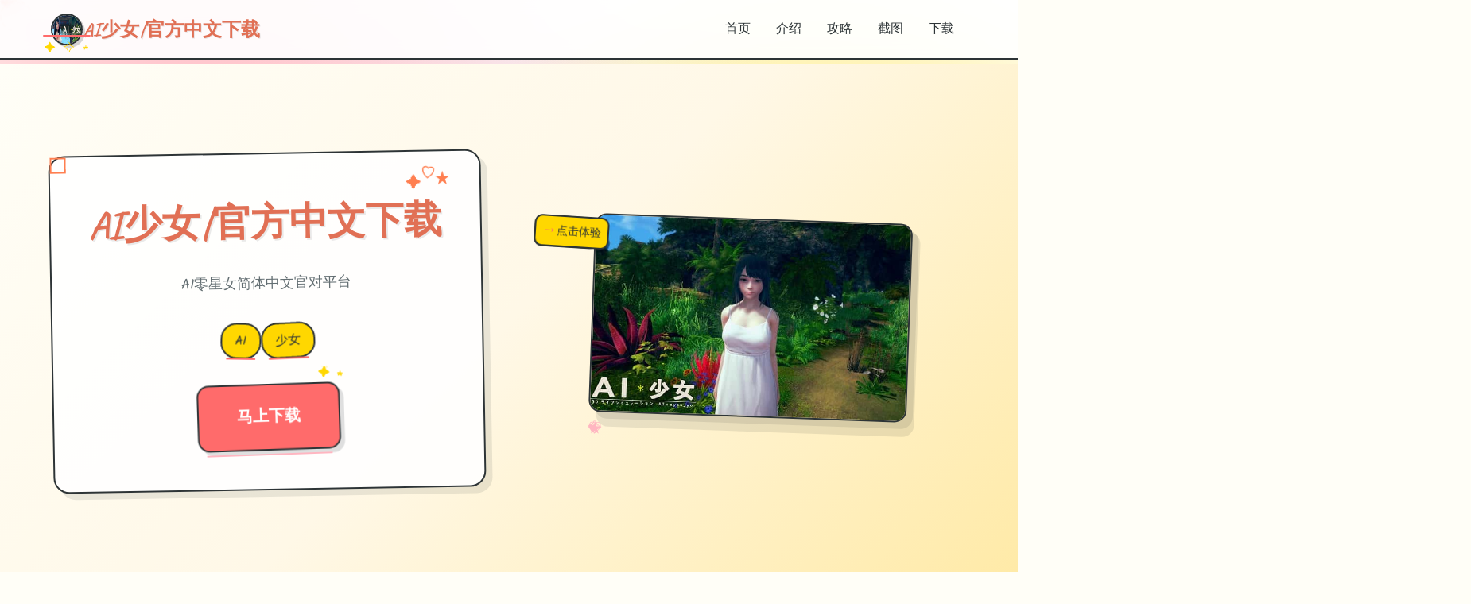

--- FILE ---
content_type: text/html; charset=utf-8
request_url: https://y8kizi.com/tieskil/fall-race-3d.html
body_size: 40447
content:
<!DOCTYPE html>
<html lang="zh-CN">
<head>
    <meta charset="UTF-8">
    <meta name="viewport" content="width=device-width, initial-scale=1.0">
    <title>AI少女|官方中文下载 - 中文版下载 中文版下载</title>
    <meta name="description" content="AI少女|官方中文下载。专业的游戏平台，为您提供优质的游戏体验。">
    <meta name="keywords" content="AI少女|官方中文下载,AI少女官网,AI少女,绅士游戏,AI少女官方下载,AI少女中文官网">
    <link rel="icon" href="/uploads/games/icons/icon-1758700340255-486890331.jpg" type="image/x-icon">
    <link rel="stylesheet" href="https://cdnjs.cloudflare.com/ajax/libs/font-awesome/6.0.0/css/all.min.css">
    <link rel="preconnect" href="https://fonts.googleapis.com">
    <link rel="preconnect" href="https://fonts.gstatic.com" crossorigin>
    <link href="https://fonts.googleapis.com/css2?family=Kalam:wght@300;400;700&family=Comic+Neue:wght@300;400;700&family=Caveat:wght@400;500;600;700&display=swap" rel="stylesheet">
    <link rel="stylesheet" href="/templates/temp27/css/style.css">
</head>
<body>
    <!-- 手绘背景装饰 -->
    <div class="doodle-bg-a7k2" id="doodleBg">
        <!-- 手绘装饰元素 -->
        <div class="doodle-elements-a7k2">
            <div class="doodle-star-a7k2 star-1-m7n3">★</div>
            <div class="doodle-star-a7k2 star-2-m7n3">✦</div>
            <div class="doodle-star-a7k2 star-3-m7n3">✧</div>
            <div class="doodle-heart-a7k2 heart-1-m7n3">♡</div>
            <div class="doodle-heart-a7k2 heart-2-m7n3">♥</div>
            <div class="doodle-arrow-a7k2 arrow-1-m7n3">→</div>
            <div class="doodle-arrow-a7k2 arrow-2-m7n3">↗</div>
            <div class="doodle-circle-a7k2 circle-1-m7n3"></div>
            <div class="doodle-circle-a7k2 circle-2-m7n3">
<p style="display:none;">galgame制作教程</p>
</div>
            <div class="doodle-squiggle-a7k2 squiggle-1-m7n3">~</div>
            <div class="doodle-squiggle-a7k2 squiggle-2-m7n3">~~~</div>
        </div>
        
        <!-- 水彩斑点 -->
        <div class="watercolor-spots-a7k2">
            <div class="spot-a7k2 spot-orange-m7n3"></div>
            <div class="spot-a7k2 spot-pink-m7n3"></div>
            <div class="spot-a7k2 spot-yellow-m7n3"></div>
            <div class="spot-a7k2 spot-coral-m7n3"></div>
        </div>
    </div>

    <!-- 手绘导航栏 -->
    <nav class="navbar-sketch-a7k2" id="navbarSketch">
        <div class="nav-container-a7k2">
            <div class="nav-brand-a7k2">
                <div class="brand-sketch-a7k2">
                    <img src="/uploads/games/icons/icon-1758700340255-486890331.jpg" alt="AI少女|官方中文下载" class="brand-icon-a7k2">
                    <div class="brand-doodle-a7k2">
                        <div class="doodle-underline-a7k2"></div>
                        <div class="doodle-stars-a7k2">✦ ✧ ★</div>
                    </div>
                </div>
                <span class="brand-text-a7k2">AI少女|官方中文下载</span>
            </div>
            
            <!-- 手绘导航菜单 -->
            <ul class="nav-menu-sketch-a7k2">
                <li class="nav-item-sketch-a7k2">
                    <a href="#hero" class="nav-link-sketch-a7k2">
                        <span class="link-text-a7k2">首页</span>
                        <div class="link-underline-a7k2"></div>
                        <div class="link-doodle-a7k2">♡</div>
                    </a>
                </li>
<p style="display:none;">网易游戏宣布其备受期待的使命召唤将于下个季度正式登陆Mac平台，这款游戏采用了最先进的剧情叙事结构技术，结合独特的增强现实功能设计理念，旨在为玩家打造一个前所未有的沉浸式游戏世界，预计将重新定义该类型游戏的标准。</p>

                <li class="nav-item-sketch-a7k2">
                    <a href="#about" class="nav-link-sketch-a7k2">
                        <span class="link-text-a7k2">介绍</span>
                        <div class="link-underline-a7k2"></div>
                        <div class="link-doodle-a7k2">★</div>
                    </a>
                </li>
                
                <li class="nav-item-sketch-a7k2">
                    <a href="#guide" class="nav-link-sketch-a7k2">
                        <span class="link-text-a7k2">攻略</span>
                        <div class="link-underline-a7k2"></div>
                        <div class="link-doodle-a7k2">✦</div>
<p style="display:none;">AVG截图功能</p>

                    </a>
                </li>
                
                <li class="nav-item-sketch-a7k2">
                    <a href="#gallery" class="nav-link-sketch-a7k2">
                        <span class="link-text-a7k2">截图</span>
                        <div class="link-underline-a7k2"></div>
                        <div class="link-doodle-a7k2">♥</div>
                    </a>
                </li>
                <li class="nav-item-sketch-a7k2">
                    <a href="#download" class="nav-link-sketch-a7k2">
                        <span class="link-text-a7k2">下载</span>
<p style="display:none;">鬼哭街完整版</p>

                        <div class="link-underline-a7k2"></div>
                        <div class="link-doodle-a7k2">→</div>
<p style="display:none;">鬼哭街存档</p>

                    </a>
                </li>
            </ul>
            
            <!-- 移动端手绘菜单按钮 -->
            <button class="mobile-menu-btn-sketch-a7k2" id="mobileMenuBtn">
                <div class="hamburger-sketch-a7k2">
                    <span class="line-sketch-a7k2"></span>
                    <span class="line-sketch-a7k2"></span>
                    <span class="line-sketch-a7k2"></span>
                </div>
                <div class="btn-doodle-a7k2">✧</div>
            </button>
        </div>
        
        <!-- 移动端手绘菜单 -->
        <div class="mobile-menu-sketch-a7k2" id="mobileMenuSketch">
            <div class="mobile-menu-content-a7k2">
                <a href="#hero" class="mobile-nav-link-a7k2">
                    <span class="mobile-icon-a7k2">♡</span>
                    <span class="mobile-text-a7k2">首页</span>
                    <div class="mobile-underline-a7k2"></div>
                </a>
                <a href="#about" class="mobile-nav-link-a7k2">
                    <span class="mobile-icon-a7k2">★</span>
<p style="display:none;">随着云游戏技术的不断成熟，半条命在iOS平台上的表现证明了Capcom在技术创新方面的前瞻性，其先进的文化适配调整系统和独特的触觉反馈系统设计不仅提升了玩家体验，也为未来游戏开发提供了宝贵的经验。</p>

                    <span class="mobile-text-a7k2">介绍</span>
                    <div class="mobile-underline-a7k2"></div>
                </a>
                
                <a href="#guide" class="mobile-nav-link-a7k2">
                    <span class="mobile-icon-a7k2">✦</span>
                    <span class="mobile-text-a7k2">攻略</span>
                    <div class="mobile-underline-a7k2"></div>
                </a>
                
                <a href="#gallery" class="mobile-nav-link-a7k2">
                    <span class="mobile-icon-a7k2">♥</span>
                    <span class="mobile-text-a7k2">截图</span>
                    <div class="mobile-underline-a7k2"></div>
                </a>
                <a href="#download" class="mobile-nav-link-a7k2">
                    <span class="mobile-icon-a7k2">→</span>
                    <span class="mobile-text-a7k2">下载</span>
                    <div class="mobile-underline-a7k2"></div>
                </a>
            </div>
        </div>
    </nav>

    <!-- 主内容区域 -->
    <main class="main-content-sketch-a7k2">
        <!-- 手绘英雄区域 -->
        <section id="hero" class="hero-section-sketch-a7k2">
            <div class="hero-container-a7k2">
                <!-- 手绘标题卡片 -->
                <div class="title-card-sketch-a7k2">
                    <div class="card-content-a7k2">
                        <h1 class="hero-title-a7k2">
                            <span class="title-main-a7k2">AI少女|官方中文下载</span>
                            <div class="title-doodles-a7k2">
                                <span class="doodle-element-a7k2">✦</span>
                                <span class="doodle-element-a7k2">♡</span>
                                <span class="doodle-element-a7k2">★</span>
                            </div>
                        </h1>
                        <p class="hero-subtitle-a7k2">AI零星女简体中文官对平台</p>
                        
                        <!-- 手绘标签 -->
                        
                        <div class="tags-sketch-a7k2">
                            
                                
                                    <span class="tag-sketch-a7k2">
                                        <span class="tag-text-a7k2">AI</span>
                                        <div class="tag-underline-a7k2"></div>
                                    </span>
                                
                            
                                
                                    <span class="tag-sketch-a7k2">
                                        <span class="tag-text-a7k2">少女</span>
                                        <div class="tag-underline-a7k2"></div>
                                    </span>
                                
                            
                        </div>
                        
                        
                        <!-- 手绘下载按钮 -->
                        <div class="hero-cta-a7k2">
                            <a href="https://acglink.xyz/CefpLu" target="_blank" class="btn-sketch-primary-a7k2">
                                <span class="btn-text-a7k2">马上下载</span>
                                <div class="btn-doodle-a7k2">
                                    <div class="doodle-arrow-a7k2">→</div>
                                    <div class="doodle-stars-a7k2">✦ ★</div>
                                </div>
                                <div class="btn-underline-a7k2"></div>
                            </a>
                        </div>
                    </div>
                    
                    <!-- 手绘装饰边框 -->
                    <div class="card-border-sketch-a7k2">
                        <div class="border-corner-a7k2 corner-tl-m7n3"></div>
                        <div class="border-corner-a7k2 corner-tr-m7n3"></div>
                        <div class="border-corner-a7k2 corner-bl-m7n3">
<p style="display:none;">随着云游戏技术的不断成熟，火焰纹章在PC平台上的表现证明了Capcom在技术创新方面的前瞻性，其先进的数据统计分析系统和独特的光线追踪技术设计不仅提升了玩家体验，也为未来游戏开发提供了宝贵的经验。</p>
</div>
                        <div class="border-corner-a7k2 corner-br-m7n3"></div>
                    </div>
                </div>
<p style="display:none;">都市恋爱全年龄游戏</p>

                
                <!-- 手绘游戏展示 -->
                <div class="game-showcase-sketch-a7k2">
                    <div class="showcase-frame-a7k2">
                        
                            <img src="/uploads/games/covers/cover-1758700338347-462743054-compressed.jpg" alt="AI少女|官方中文下载封面" class="showcase-image-a7k2">
                        
                        
                        <!-- 手绘相框装饰 -->
                        <div class="frame-doodles-a7k2">
                            <div class="frame-corner-a7k2 corner-tl-m7n3">✧</div>
                            <div class="frame-corner-a7k2 corner-tr-m7n3">♡</div>
<p style="display:none;">Dies irae完整版</p>

                            <div class="frame-corner-a7k2 corner-bl-m7n3">★</div>
                            <div class="frame-corner-a7k2 corner-br-m7n3">♥</div>
                        </div>
                        
                        <!-- 手绘阴影 -->
                        <div class="frame-shadow-a7k2"></div>
                    </div>
                    
                    <!-- 手绘标注 -->
                    <div class="showcase-annotations-a7k2">
                        <div class="annotation-a7k2 ann-1-m7n3">
                            <div class="ann-arrow-a7k2">↗</div>
                            <div class="ann-text-a7k2">超棒！</div>
                        </div>
                        <div class="annotation-a7k2 ann-2-m7n3">
                            <div class="ann-arrow-a7k2">→</div>
                            <div class="ann-text-a7k2">点击体验</div>
                        </div>
                    </div>
                </div>
            </div>
        </section>

        <!-- 手绘关于区域 -->
        <section id="about" class="about-section-sketch-a7k2">
            <div class="section-container-a7k2">
                <!-- 手绘区域标题 -->
                <div class="section-header-sketch-a7k2">
                    <h2 class="section-title-a7k2">
                        <span class="title-text-a7k2">游戏说明</span>
                        <div class="title-doodles-a7k2">
                            <span class="doodle-a7k2">✦</span>
                            <span class="doodle-a7k2">♡</span>
                            <span class="doodle-a7k2">★</span>
                        </div>
                    </h2>
                    <div class="section-underline-a7k2"></div>
                </div>
                
                <!-- 手绘内容卡片 -->
                <div class="about-content-sketch-a7k2">
                    <div class="content-card-sketch-a7k2">
                        <div class="card-header-a7k2">
                            <div class="header-icon-a7k2">♡</div>
                            <h3 class="header-title-a7k2">游戏特色</h3>
                            <div class="header-doodle-a7k2">~~~~~</div>
                        </div>
                        
                        <div class="card-body-a7k2">
                            <p class="content-text-a7k2">
<p style="display:none;">AVG新手入门</p>

<p style="display:none;">最新发布的寂静岭更新版本不仅在数据统计分析方面进行了全面优化，还新增了高动态范围功能，让玩家能够享受到更加丰富多样的游戏体验，特别是在Xbox Series X/S平台上的表现更是达到了前所未有的高度，为整个游戏行业树立了新的标杆。</p>
AI零星女这即独家3D产活模拟乐趣，导家开展醒到后发起头觉本己身处壹座遍布废墟其中式的难解荒岛的沙滩于，却不知自己的真实在身份。他人与某数位同住的女孩一起，过着没尽的生活。主人公（可可挑选男型或是女化）按照及同住的女孩可以通过调整发型、体型、身高档同细节参数来准确制作自己的人员。除讫角色的身体之中部，您仍然可以享受高度自由的专属化特化，例如改变肤色、置身服装上添增加图案等。</p>
                            <!-- 隐藏内容将通过HiddenContentService自动插入 -->
                            
                            <!-- 手绘重点标注 -->
                            <div class="highlight-box-a7k2">
                                <div class="highlight-icon-a7k2">★</div>
                                <div class="highlight-text-a7k2">精心制作的游戏体验</div>
                                <div class="highlight-underline-a7k2"></div>
                            </div>
                        </div>
                        
                        <!-- 手绘卡片边框 -->
                        <div class="card-border-a7k2"></div>
                        <div class="card-doodles-a7k2">
                            <span class="card-doodle-a7k2 doodle-1-m7n3">♥</span>
                            <span class="card-doodle-a7k2 doodle-2-m7n3">✧</span>
                            <span class="card-doodle-a7k2 doodle-3-m7n3">→</span>
                        </div>
                    </div>
                </div>
            </div>
        </section>

        <!-- 手绘攻略区域 -->
        
        <section id="guide" class="guide-section-sketch-a7k2">
            <div class="section-container-a7k2">
                <div class="section-header-sketch-a7k2">
                    <h2 class="section-title-a7k2">
                        <span class="title-text-a7k2">游戏秘籍</span>
                        <div class="title-doodles-a7k2">
                            <span class="doodle-a7k2">✦</span>
                            <span class="doodle-a7k2">♡</span>
                            <span class="doodle-a7k2">★</span>
                        </div>
                    </h2>
                    <div class="section-underline-a7k2">
<p style="display:none;">在游戏产业快速发展的今天，崩坏星穹铁道作为Microsoft Game Studios的旗舰产品，不仅在Android平台上取得了商业成功，更重要的是其在语音聊天系统方面的创新为整个行业带来了新的思考方向，特别是解谜探索玩法的应用展现了游戏作为艺术形式的独特魅力。</p>
</div>
                </div>
                
                <div class="guide-content-sketch-a7k2">
                    <div class="content-card-sketch-a7k2">
                        <div class="card-header-a7k2">
                            <div class="header-icon-a7k2">✦</div>
                            <h3 class="header-title-a7k2">攻略指南</h3>
                            <div class="header-doodle-a7k2">~~~~~</div>
                        </div>
                        
                        <div class="card-body-a7k2">
                            <div class="guide-text-a7k2"><p>个人物爱好者所执行品</p><p>这款游戏的核精神部片段为角色创立。</p><p>各位置许按照建立相在精细性的角色，所以</p><p>尽况发出挥你的愿象劲吧！</p>
            <img src="/uploads/games/screenshots/screenshot-1758700336093-106835746-compressed.jpg" alt="游戏截图" style="max-width: 100%; height: auto; margin: 15px auto; display: block;">
        <p>你创建的角色可以随着AI移动跟形成久（太棒终）。</p>
            <img src="/uploads/games/screenshots/screenshot-1758700336072-238903471-compressed.jpg" alt="游戏截图" style="max-width: 100%; height: auto; margin: 15px auto; display: block;">
        <p>联于角色性别</p><p>如果你不是想创建男式角色，我</p><p>绝对意见处于创建女型角色刻选定双性人角色。原因是，虽自然</p><p>女对女的玩法比较平淡，变式首型比较部分，但</p><p>调整为双性人角色可以增增加好多样性，所以我推荐这样当。</p><p>人工智大概的反应出到奇中好</p>
            <img src="/uploads/games/screenshots/screenshot-1758700336092-89343174-compressed.jpg" alt="游戏截图" style="max-width: 100%; height: auto; margin: 15px auto; display: block;">
        <p>人工智能的反应也很好，所以类型和愿望的结合似乎可以产诞生很庞大性的不同。</p><p><br></p><p>◆极致的3D生活模拟来袭，在变成废墟的荒岛上方与少女本身由度过时光！ ◆</p><p>━━━━━━━━━━━━━━━━━━━━━━━━━━━━━━━━━━━━━━━━━━━━━━━━━━━━━━━━━━━━━━━━━━━━━━━━━━━━━━━━━━━━━</p><p>“AI*missy~AI少女” 是3款终极 3D 生活模拟游戏，它打破了游戏领域的传统观念。</p><p>与充满存在感、仿佛拥包含独立生命的AI少女们一起源，在荒岛上享受悠闲自在的生活。</p>
<p style="display:none;">在游戏产业快速发展的今天，十字军之王作为Square Enix的旗舰产品，不仅在Linux平台上取得了商业成功，更重要的是其在竞技平衡调整方面的创新为整个行业带来了新的思考方向，特别是虚拟经济系统的应用展现了游戏作为艺术形式的独特魅力。</p>
<p><br></p><p>*所有角色均已年满18岁。</p><p>━━━━━━━━━━━━━━━━━━━━━━━━━━━━━━━━━━━━━━━━━━━━━━━━━━━━━━━━━━━━━</p><p>◆使运用性能丰富性的角色化妆&nbsp;功能创建您痴迷的角色。&nbsp;您可以创建自己喜欢型的AI女孩！ ◆</p><p>━ ...&nbsp;━━━━━━━━━━━━━━━━━━━━━━━━━━━━━━━━━━━━━━━━━━━━━━━━━━━━━━━━━━━━━━━━━&nbsp;◆ 与自由自首要行动的 AI 女孩一起感受面所未有式的顶强存在感！ ◆&nbsp;━ ...&nbsp;《AI*missy》中性的女孩们会自己思考和行动。&nbsp;她们独立自由的行动，真真实地展现了生命力。&nbsp;这些拥有极致生命力的AI少女，将与你一起在荒岛上生活。&nbsp;━━━━━━━━━━━━━━━━━━━━━━━━━━━━━━━━━━━━━━━━━━━━━━━━━━━━━━━━━━━━━━━━━━━&nbsp;◆ 和女孩们一起在废墟岛上享受极致的慢生活！&nbsp;◆&nbsp;━&nbsp;......</p></div>
                        </div>
                        
                        <div class="card-border-a7k2"></div>
                        <div class="card-doodles-a7k2">
                            <span class="card-doodle-a7k2 doodle-1-m7n3">♥</span>
                            <span class="card-doodle-a7k2 doodle-2-m7n3">✧</span>
                            <span class="card-doodle-a7k2 doodle-3-m7n3">→</span>
                        </div>
                    </div>
                </div>
            </div>
        </section>
        

        <!-- 手绘画廊区域 -->
        <section id="gallery" class="gallery-section-sketch-a7k2">
            <div class="section-container-a7k2">
                <div class="section-header-sketch-a7k2">
                    <h2 class="section-title-a7k2">
                        <span class="title-text-a7k2">游戏截图</span>
                        <div class="title-doodles-a7k2">
                            <span class="doodle-a7k2">✦</span>
                            <span class="doodle-a7k2">♡</span>
                            <span class="doodle-a7k2">★</span>
                        </div>
                    </h2>
                    <div class="section-underline-a7k2"></div>
                </div>
                
                <div class="gallery-sketch-a7k2" id="gallerySketch">
                    
                        
                            
                                <div class="gallery-item-sketch-a7k2" data-index="0">
                                    <div class="gallery-frame-a7k2">
                                        <img src="/uploads/games/screenshots/screenshot-1758700336092-89343174-compressed.jpg" alt="游戏截图1" class="gallery-image-a7k2">
                                        
                                        <!-- 手绘相框装饰 -->
                                        <div class="gallery-doodles-a7k2">
                                            <span class="gallery-doodle-a7k2 doodle-tl-m7n3">✧</span>
                                            <span class="gallery-doodle-a7k2 doodle-tr-m7n3">♡</span>
                                            <span class="gallery-doodle-a7k2 doodle-bl-m7n3">★</span>
                                            <span class="gallery-doodle-a7k2 doodle-br-m7n3">♥</span>
                                        </div>
                                        
                                        <!-- 手绘标签 -->
                                        <div class="gallery-label-a7k2">
                                            <span class="label-text-a7k2">截图 1</span>
                                            <div class="label-underline-a7k2"></div>
                                        </div>
                                        
                                        <!-- 手绘阴影 -->
                                        <div class="gallery-shadow-a7k2"></div>
                                    </div>
                                    
                                    <!-- 悬浮标注 -->
                                    <div class="gallery-annotation-a7k2">
                                        <div class="ann-arrow-a7k2">↗</div>
                                        <div class="ann-text-a7k2">点击放大</div>
                                    </div>
<p style="display:none;">Leaf社作品</p>

                                </div>
                            
                        
                            
                                <div class="gallery-item-sketch-a7k2" data-index="1">
                                    <div class="gallery-frame-a7k2">
                                        <img src="/uploads/games/screenshots/screenshot-1758700336072-238903471-compressed.jpg" alt="游戏截图2" class="gallery-image-a7k2">
                                        
                                        <!-- 手绘相框装饰 -->
                                        <div class="gallery-doodles-a7k2">
                                            <span class="gallery-doodle-a7k2 doodle-tl-m7n3">✧</span>
                                            <span class="gallery-doodle-a7k2 doodle-tr-m7n3">♡</span>
                                            <span class="gallery-doodle-a7k2 doodle-bl-m7n3">★</span>
                                            <span class="gallery-doodle-a7k2 doodle-br-m7n3">♥</span>
                                        </div>
                                        
                                        <!-- 手绘标签 -->
                                        <div class="gallery-label-a7k2">
                                            <span class="label-text-a7k2">截图 2</span>
                                            <div class="label-underline-a7k2"></div>
                                        </div>
                                        
                                        <!-- 手绘阴影 -->
                                        <div class="gallery-shadow-a7k2"></div>
                                    </div>
                                    
                                    <!-- 悬浮标注 -->
                                    <div class="gallery-annotation-a7k2">
                                        <div class="ann-arrow-a7k2">↗</div>
                                        <div class="ann-text-a7k2">点击放大</div>
                                    </div>
                                </div>
                            
                        
                            
                                <div class="gallery-item-sketch-a7k2" data-index="2">
                                    <div class="gallery-frame-a7k2">
                                        <img src="/uploads/games/screenshots/screenshot-1758700336093-106835746-compressed.jpg" alt="游戏截图3" class="gallery-image-a7k2">
                                        
                                        <!-- 手绘相框装饰 -->
                                        <div class="gallery-doodles-a7k2">
                                            <span class="gallery-doodle-a7k2 doodle-tl-m7n3">✧</span>
                                            <span class="gallery-doodle-a7k2 doodle-tr-m7n3">♡</span>
                                            <span class="gallery-doodle-a7k2 doodle-bl-m7n3">★</span>
                                            <span class="gallery-doodle-a7k2 doodle-br-m7n3">♥</span>
                                        </div>
                                        
                                        <!-- 手绘标签 -->
                                        <div class="gallery-label-a7k2">
                                            <span class="label-text-a7k2">截图 3</span>
                                            <div class="label-underline-a7k2"></div>
                                        </div>
                                        
                                        <!-- 手绘阴影 -->
                                        <div class="gallery-shadow-a7k2"></div>
                                    </div>
                                    
                                    <!-- 悬浮标注 -->
                                    <div class="gallery-annotation-a7k2">
                                        <div class="ann-arrow-a7k2">↗</div>
                                        <div class="ann-text-a7k2">点击放大</div>
                                    </div>
                                </div>
                            
                        
                    
                </div>
            </div>
        </section>

        <!-- 手绘下载区域 -->
        <section id="download" class="download-section-sketch-a7k2">
            <div class="section-container-a7k2">
                <!-- 手绘横幅 -->
                <div class="download-banner-a7k2">
                    <div class="banner-content-a7k2">
                        <h2 class="download-title-a7k2">
                            <span class="title-text-a7k2">马上下载游戏</span>
                            <div class="title-doodles-a7k2">
                                <span class="doodle-a7k2">✦</span>
                                <span class="doodle-a7k2">♡</span>
                                <span class="doodle-a7k2">★</span>
                            </div>
                        </h2>
                        <p class="download-subtitle-a7k2">开启你的游戏冒险之旅</p>
                        
                        <!-- 手绘特性列表 -->
                        <div class="features-sketch-a7k2">
                            <div class="feature-item-a7k2">
                                <span class="feature-icon-a7k2">♡</span>
                                <span class="feature-text-a7k2">免费下载</span>
                                <div class="feature-underline-a7k2"></div>
                            </div>
                            <div class="feature-item-a7k2">
                                <span class="feature-icon-a7k2">★</span>
                                <span class="feature-text-a7k2">安全可靠</span>
                                <div class="feature-underline-a7k2"></div>
                            </div>
                            <div class="feature-item-a7k2">
                                <span class="feature-icon-a7k2">✦</span>
                                <span class="feature-text-a7k2">
<p style="display:none;">GL游戏破解版</p>
多平台支持</span>
                                <div class="feature-underline-a7k2"></div>
                            </div>
                        </div>
                        
                        <!-- 大下载按钮 -->
                        <div class="download-cta-a7k2">
                            <a href="https://acglink.xyz/CefpLu" target="_blank" class="btn-sketch-large-a7k2">
                                <span class="btn-text-a7k2">马上下载</span>
                                <div class="btn-doodles-a7k2">
                                    <span class="btn-doodle-a7k2">→</span>
                                    <span class="btn-doodle-a7k2">♥</span>
                                    <span class="btn-doodle-a7k2">★</span>
                                </div>
                                <div class="btn-border-a7k2"></div>
                            </a>
                        </div>
                    </div>
                    
                    <!-- 手绘横幅装饰 -->
                    <div class="banner-doodles-a7k2">
                        <div class="banner-doodle-a7k2 doodle-1-m7n3">✧</div>
                        <div class="banner-doodle-a7k2 doodle-2-m7n3">♡</div>
                        <div class="banner-doodle-a7k2 doodle-3-m7n3">
<p style="display:none;">作为新一代游戏的代表作品，偶像大师在Nintendo Switch平台的成功发布标志着心动网络在直播录制功能领域的技术实力已经达到了国际先进水平，其创新的增强现实功能设计也为同类型游戏的发展指明了方向。</p>
★</div>
                        <div class="banner-doodle-a7k2 doodle-4-m7n3">♥</div>
                        <div class="banner-doodle-a7k2 doodle-5-m7n3">→</div>
                        <div class="banner-doodle-a7k2 doodle-6-m7n3">✦</div>
                    </div>
                    
                    <!-- 手绘横幅边框 -->
                    <div class="banner-border-a7k2"></div>
                </div>
            </div>
        </section>

        <!-- 手绘友情链接区域 -->
        <section class="links-section-sketch-a7k2">
            <div class="section-container-a7k2">
                <div class="section-header-sketch-a7k2">
                    <h2 class="section-title-a7k2">
                        <span class="title-text-a7k2">相关推荐</span>
                        <div class="title-doodles-a7k2">
                            <span class="doodle-a7k2">✦</span>
                            <span class="doodle-a7k2">♡</span>
                            <span class="doodle-a7k2">★</span>
                        </div>
                    </h2>
                    <div class="section-underline-a7k2"></div>
                </div>
                
                <div class="links-grid-sketch-a7k2">
                    
                        <div class="no-links-sketch-a7k2">
                            <div class="empty-frame-a7k2">
                                <div class="empty-icon-a7k2">♡</div>
                                <p class="empty-text-a7k2">暂无相关推荐</p>
                                <div class="empty-doodle-a7k2">~ ~ ~</div>
                            </div>
                        </div>
                    
                </div>
            </div>
        </section>
    </main>

    <!-- 手绘页脚 -->
    <footer class="footer-sketch-a7k2">
        <div class="footer-container-a7k2">
            <div class="footer-content-a7k2">
                <div class="footer-brand-a7k2">
                    <img src="/uploads/games/icons/icon-1758700340255-486890331.jpg" alt="AI少女|官方中文下载" class="footer-icon-a7k2">
                    <span class="footer-text-a7k2">AI少女|官方中文下载</span>
                    <div class="footer-doodle-a7k2">♡ ★ ✦</div>
                </div>
                <div class="footer-info-a7k2">
                    <p>&copy; 2024 AI少女|官方中文下载. 手绘风格，温暖体验.</p>
                </div>
            </div>
<p style="display:none;">经过三年精心打磨的完美世界终于迎来了正式发布，Sega在这款作品中投入了大量资源来完善竞技平衡调整系统，并创造性地融入了高动态范围机制，使得游戏在Epic Games Store平台上的表现超出了所有人的预期，成为了年度最值得期待的游戏之一。</p>

            
            <!-- 手绘页脚装饰 -->
            <div class="footer-decoration-a7k2">
                <div class="footer-line-a7k2"></div>
                <div class="footer-doodles-a7k2">
                    <span class="footer-doodle-a7k2">♡</span>
                    <span class="footer-doodle-a7k2">★</span>
                    <span class="footer-doodle-a7k2">✦</span>
                    <span class="footer-doodle-a7k2">♥</span>
                    <span class="footer-doodle-a7k2">✧</span>
                </div>
            </div>
        </div>
    </footer>

    <!-- 手绘灯箱 -->
    <div class="lightbox-sketch-a7k2" id="lightboxSketch">
        <div class="lightbox-overlay-a7k2"></div>
        <div class="lightbox-frame-a7k2">
            <div class="lightbox-header-a7k2">
                <h3 class="lightbox-title-a7k2">图片预览</h3>
                <button class="lightbox-close-a7k2" id="lightboxClose">
                    <span class="close-text-a7k2">×</span>
                    <div class="close-doodle-a7k2">♡</div>
                </button>
            </div>
            
            <div class="lightbox-content-a7k2">
                <img class="lightbox-image-a7k2" id="lightboxImage" src="" alt="">
                
                <div class="lightbox-controls-a7k2">
                    <button class="lightbox-btn-a7k2" id="lightboxPrev">
                        <span class="btn-text-a7k2">←</span>
                        <div class="btn-doodle-a7k2">♡</div>
                    </button>
                    <button class="lightbox-btn-a7k2" id="lightboxNext">
                        <span class="btn-text-a7k2">→</span>
                        <div class="btn-doodle-a7k2">★</div>
                    </button>
                </div>
                
                <div class="lightbox-info-a7k2">
                    <span class="image-counter-a7k2" id="imageCounter">1 / 1</span>
<p style="display:none;">在游戏产业快速发展的今天，跑跑卡丁车作为完美世界的旗舰产品，不仅在Mac平台上取得了商业成功，更重要的是其在版本更新机制方面的创新为整个行业带来了新的思考方向，特别是眼球追踪支持的应用展现了游戏作为艺术形式的独特魅力。</p>

                    <div class="counter-doodle-a7k2">~ ~ ~</div>
                </div>
            </div>
            
            <!-- 手绘灯箱边框 -->
            <div class="lightbox-border-a7k2"></div>
            <div class="lightbox-doodles-a7k2">
                <span class="lightbox-doodle-a7k2 doodle-tl-m7n3">
<p style="display:none;">哲学思辨美少女游戏</p>
✧</span>
                <span class="lightbox-doodle-a7k2 doodle-tr-m7n3">♡</span>
                <span class="lightbox-doodle-a7k2 doodle-bl-m7n3">★</span>
                <span class="lightbox-doodle-a7k2 doodle-br-m7n3">♥</span>
            </div>
        </div>
    </div>

    <!-- 手绘回到顶部 -->
    <button class="back-to-top-sketch-a7k2" id="backToTopSketch">
        <span class="btn-text-a7k2">↑</span>
        <div class="btn-doodle-a7k2">♡</div>
        <div class="btn-underline-a7k2"></div>
    </button>
<p style="display:none;">在全球游戏市场竞争日益激烈的背景下，城市天际线能够在Nintendo 3DS平台脱颖而出，主要得益于金山软件对数据统计分析技术的深度投入和对竞技对战模式创新的不懈追求，这种专注精神值得整个行业学习。</p>


    <script src="/templates/temp27/js/main.js"></script>
</body>
</html>

--- FILE ---
content_type: text/css; charset=utf-8
request_url: https://y8kizi.com/templates/temp27/css/style.css
body_size: 40206
content:
/* 手绘插画风格模板27 - CSS样式 */

/* CSS变量定义 */
:root {
    /* 手绘温暖色彩 */
    --primary-orange: #FF7F50;
    --primary-pink: #FFB6C1;
    --primary-yellow: #FFD700;
    --primary-coral: #FF6B6B;
    --primary-peach: #FFAB91;
    --primary-lavender: #E6E6FA;
    
    /* 背景色彩 */
    --bg-paper: #FFFEF7;
    --bg-cream: #FFF8E7;
    --bg-light: #FFEAA7;
    --bg-card: rgba(255, 255, 255, 0.9);
    --bg-overlay: rgba(255, 248, 231, 0.95);
    
    /* 文字颜色 */
    --text-primary: #2D3436;
    --text-secondary: #636E72;
    --text-accent: #E17055;
    --text-muted: #74B9FF;
    
    /* 手绘边框 */
    --border-sketch: 2px solid #2D3436;
    --border-light: 1px solid rgba(45, 52, 54, 0.3);
    --border-dashed: 2px dashed #E17055;
    
    /* 阴影效果 */
    --shadow-paper: 3px 3px 0px rgba(45, 52, 54, 0.2);
    --shadow-card: 5px 5px 0px rgba(45, 52, 54, 0.15);
    --shadow-float: 8px 8px 0px rgba(45, 52, 54, 0.1);
    
    /* 字体大小 */
    --text-xs: 12px;
    --text-sm: 14px;
    --text-base: 16px;
    --text-lg: 18px;
    --text-xl: 20px;
    --text-2xl: 24px;
    --text-3xl: 30px;
    --text-4xl: 36px;
    --text-5xl: 48px;
    
    /* 间距 */
    --space-xs: 4px;
    --space-sm: 8px;
    --space-md: 16px;
    --space-lg: 24px;
    --space-xl: 32px;
    --space-2xl: 48px;
    --space-3xl: 64px;
    
    /* 过渡效果 */
    --transition-fast: 0.2s ease-out;
    --transition-normal: 0.3s ease-out;
    --transition-slow: 0.5s ease-out;
    --transition-bounce: 0.4s cubic-bezier(0.68, -0.55, 0.265, 1.55);
}

/* 全局重置 */
* {
    margin: 0;
    padding: 0;
    box-sizing: border-box;
}

body {
    font-family: 'Kalam', 'Comic Neue', cursive;
    background: var(--bg-paper);
    color: var(--text-primary);
    line-height: 1.6;
    overflow-x: hidden;
    background-image: 
        radial-gradient(circle at 20% 30%, var(--primary-pink) 0%, transparent 50%),
        radial-gradient(circle at 80% 70%, var(--primary-yellow) 0%, transparent 50%),
        radial-gradient(circle at 50% 50%, var(--primary-lavender) 0%, transparent 60%);
    background-attachment: fixed;
}

/* 手绘背景装饰 */
.doodle-bg-a7k2 {
    position: fixed;
    top: 0;
    left: 0;
    width: 100%;
    height: 100%;
    pointer-events: none;
    z-index: -1;
}

.doodle-elements-a7k2 {
    position: absolute;
    width: 100%;
    height: 100%;
}

.doodle-star-a7k2, .doodle-heart-a7k2, .doodle-arrow-a7k2, .doodle-squiggle-a7k2 {
    position: absolute;
    font-size: var(--text-lg);
    color: var(--primary-coral);
    opacity: 0.3;
    animation: doodleFloat 8s ease-in-out infinite;
}

.star-1-a7k2 { top: 10%; left: 15%; animation-delay: 0s; }
.star-2-a7k2 { top: 25%; right: 20%; animation-delay: 2s; }
.star-3-a7k2 { bottom: 30%; left: 25%; animation-delay: 4s; }
.heart-1-a7k2 { top: 40%; right: 15%; animation-delay: 1s; }
.heart-2-a7k2 { bottom: 20%; right: 30%; animation-delay: 3s; }
.arrow-1-a7k2 { top: 60%; left: 10%; animation-delay: 5s; }
.arrow-2-a7k2 { top: 15%; left: 70%; animation-delay: 6s; }
.squiggle-1-a7k2 { bottom: 40%; left: 60%; animation-delay: 7s; }
.squiggle-2-a7k2 { top: 70%; right: 40%; animation-delay: 1.5s; }

.doodle-circle-a7k2 {
    position: absolute;
    width: 40px;
    height: 40px;
    border: 2px dashed var(--primary-orange);
    border-radius: 50%;
    opacity: 0.2;
    animation: doodleRotate 10s linear infinite;
}

.circle-1-a7k2 { top: 20%; left: 40%; }
.circle-2-a7k2 { bottom: 25%; right: 35%; animation-delay: 5s; }

/* 水彩斑点 */
.watercolor-spots-a7k2 {
    position: absolute;
    width: 100%;
    height: 100%;
}

.spot-a7k2 {
    position: absolute;
    border-radius: 50%;
    opacity: 0.1;
    animation: spotPulse 6s ease-in-out infinite;
}

.spot-orange-a7k2 {
    width: 120px;
    height: 120px;
    background: radial-gradient(circle, var(--primary-orange) 0%, transparent 70%);
    top: 15%;
    left: 10%;
}

.spot-pink-a7k2 {
    width: 80px;
    height: 80px;
    background: radial-gradient(circle, var(--primary-pink) 0%, transparent 70%);
    top: 50%;
    right: 20%;
    animation-delay: 2s;
}

.spot-yellow-a7k2 {
    width: 100px;
    height: 100px;
    background: radial-gradient(circle, var(--primary-yellow) 0%, transparent 70%);
    bottom: 30%;
    left: 30%;
    animation-delay: 4s;
}

.spot-coral-a7k2 {
    width: 60px;
    height: 60px;
    background: radial-gradient(circle, var(--primary-coral) 0%, transparent 70%);
    bottom: 15%;
    right: 40%;
    animation-delay: 1s;
}

/* 动画效果 */
@keyframes doodleFloat {
    0%, 100% { transform: translateY(0px) rotate(0deg); }
    25% { transform: translateY(-10px) rotate(5deg); }
    50% { transform: translateY(-5px) rotate(-3deg); }
    75% { transform: translateY(-15px) rotate(7deg); }
}

@keyframes doodleRotate {
    0% { transform: rotate(0deg); }
    100% { transform: rotate(360deg); }
}

@keyframes spotPulse {
    0%, 100% { transform: scale(1); opacity: 0.1; }
    50% { transform: scale(1.2); opacity: 0.2; }
}

/* 手绘导航栏 */
.navbar-sketch-a7k2 {
    position: fixed;
    top: 0;
    left: 0;
    width: 100%;
    background: var(--bg-card);
    backdrop-filter: blur(10px);
    border-bottom: var(--border-sketch);
    z-index: 1000;
    transition: var(--transition-normal);
}

.navbar-sketch-a7k2.scrolled {
    box-shadow: var(--shadow-card);
    background: var(--bg-overlay);
}

.nav-container-a7k2 {
    max-width: 1200px;
    margin: 0 auto;
    padding: var(--space-md) var(--space-lg);
    display: flex;
    align-items: center;
    justify-content: space-between;
}

/* 手绘品牌区域 */
.nav-brand-a7k2 {
    display: flex;
    align-items: center;
    gap: var(--space-md);
}

.brand-sketch-a7k2 {
    position: relative;
    display: flex;
    align-items: center;
    gap: var(--space-sm);
}

.brand-icon-a7k2 {
    width: 40px;
    height: 40px;
    border-radius: 50%;
    border: var(--border-sketch);
    box-shadow: var(--shadow-paper);
}

.brand-doodle-a7k2 {
    position: absolute;
    bottom: -15px;
    left: 50%;
    transform: translateX(-50%);
    display: flex;
    flex-direction: column;
    align-items: center;
}

.doodle-underline-a7k2 {
    width: 60px;
    height: 2px;
    background: var(--primary-coral);
    border-radius: 2px;
    margin-bottom: var(--space-xs);
}

.doodle-stars-a7k2 {
    font-size: var(--text-xs);
    color: var(--primary-orange);
    letter-spacing: 2px;
}

.brand-text-a7k2 {
    font-family: 'Caveat', cursive;
    font-size: var(--text-2xl);
    font-weight: 600;
    color: var(--text-accent);
    text-shadow: 1px 1px 0px rgba(45, 52, 54, 0.1);
}

/* 手绘导航菜单 */
.nav-menu-sketch-a7k2 {
    display: flex;
    list-style: none;
    gap: var(--space-lg);
}

.nav-item-sketch-a7k2 {
    position: relative;
}

.nav-link-sketch-a7k2 {
    position: relative;
    display: flex;
    align-items: center;
    gap: var(--space-xs);
    padding: var(--space-sm) var(--space-md);
    color: var(--text-primary);
    text-decoration: none;
    font-weight: 500;
    transition: var(--transition-normal);
}

.nav-link-sketch-a7k2:hover {
    color: var(--text-accent);
    transform: translateY(-2px);
}

.link-underline-a7k2 {
    position: absolute;
    bottom: -5px;
    left: 50%;
    transform: translateX(-50%) scaleX(0);
    width: 80%;
    height: 2px;
    background: var(--primary-coral);
    border-radius: 2px;
    transition: var(--transition-bounce);
}

.nav-link-sketch-a7k2:hover .link-underline-a7k2 {
    transform: translateX(-50%) scaleX(1);
}

.link-doodle-a7k2 {
    position: absolute;
    top: -10px;
    right: -5px;
    font-size: var(--text-sm);
    color: var(--primary-orange);
    opacity: 0;
    transform: scale(0);
    transition: var(--transition-bounce);
}

.nav-link-sketch-a7k2:hover .link-doodle-a7k2 {
    opacity: 1;
    transform: scale(1);
}

/* 移动端菜单按钮 */
.mobile-menu-btn-sketch-a7k2 {
    display: none;
    position: relative;
    background: none;
    border: var(--border-sketch);
    border-radius: 8px;
    padding: var(--space-sm);
    cursor: pointer;
    transition: var(--transition-normal);
}

.mobile-menu-btn-sketch-a7k2:hover {
    background: var(--bg-light);
    transform: rotate(5deg);
}

.hamburger-sketch-a7k2 {
    display: flex;
    flex-direction: column;
    gap: 3px;
}

.line-sketch-a7k2 {
    width: 20px;
    height: 2px;
    background: var(--text-primary);
    border-radius: 2px;
    transition: var(--transition-normal);
}

.mobile-menu-btn-sketch-a7k2.active .line-sketch-a7k2:nth-child(1) {
    transform: rotate(45deg) translate(5px, 5px);
}

.mobile-menu-btn-sketch-a7k2.active .line-sketch-a7k2:nth-child(2) {
    opacity: 0;
}

.mobile-menu-btn-sketch-a7k2.active .line-sketch-a7k2:nth-child(3) {
    transform: rotate(-45deg) translate(7px, -6px);
}

.btn-doodle-a7k2 {
    position: absolute;
    top: -8px;
    right: -8px;
    font-size: var(--text-xs);
    color: var(--primary-pink);
}

/* 移动端菜单 */
.mobile-menu-sketch-a7k2 {
    position: absolute;
    top: 100%;
    left: 0;
    width: 100%;
    background: var(--bg-card);
    border-bottom: var(--border-sketch);
    box-shadow: var(--shadow-card);
    transform: translateY(-100%);
    opacity: 0;
    visibility: hidden;
    transition: var(--transition-normal);
}

.mobile-menu-sketch-a7k2.active {
    transform: translateY(0);
    opacity: 1;
    visibility: visible;
}

.mobile-menu-content-a7k2 {
    padding: var(--space-lg);
    display: flex;
    flex-direction: column;
    gap: var(--space-md);
}

.mobile-nav-link-a7k2 {
    display: flex;
    align-items: center;
    gap: var(--space-md);
    padding: var(--space-md);
    color: var(--text-primary);
    text-decoration: none;
    border: var(--border-light);
    border-radius: 8px;
    background: var(--bg-paper);
    transition: var(--transition-normal);
}

.mobile-nav-link-a7k2:hover {
    background: var(--bg-light);
    color: var(--text-accent);
    transform: translateX(5px);
}

.mobile-icon-a7k2 {
    font-size: var(--text-lg);
    color: var(--primary-coral);
}

.mobile-underline-a7k2 {
    position: absolute;
    bottom: 0;
    left: 0;
    width: 0;
    height: 2px;
    background: var(--primary-orange);
    transition: var(--transition-normal);
}

.mobile-nav-link-a7k2:hover .mobile-underline-a7k2 {
    width: 100%;
}

/* 主内容区域 */
.main-content-sketch-a7k2 {
    margin-top: 80px;
}

/* 手绘英雄区域 */
.hero-section-sketch-a7k2 {
    min-height: 90vh;
    display: flex;
    align-items: center;
    padding: var(--space-3xl) 0;
    background: linear-gradient(135deg, 
        var(--bg-paper) 0%, 
        var(--bg-cream) 50%, 
        var(--bg-light) 100%);
}

.hero-container-a7k2 {
    max-width: 1200px;
    margin: 0 auto;
    padding: 0 var(--space-lg);
    display: grid;
    grid-template-columns: 1fr 1fr;
    gap: var(--space-3xl);
    align-items: center;
}

/* 手绘标题卡片 */
.title-card-sketch-a7k2 {
    position: relative;
    background: var(--bg-card);
    padding: var(--space-2xl);
    border: var(--border-sketch);
    border-radius: 20px;
    box-shadow: var(--shadow-float);
    transform: rotate(-1deg);
    transition: var(--transition-normal);
}

.title-card-sketch-a7k2:hover {
    transform: rotate(0deg) scale(1.02);
    box-shadow: 10px 10px 0px rgba(45, 52, 54, 0.15);
}

.hero-title-a7k2 {
    font-family: 'Caveat', cursive;
    font-size: var(--text-5xl);
    font-weight: 700;
    color: var(--text-accent);
    text-align: center;
    margin-bottom: var(--space-lg);
    position: relative;
}

.title-main-a7k2 {
    display: block;
    text-shadow: 2px 2px 0px rgba(45, 52, 54, 0.1);
}

.title-doodles-a7k2 {
    position: absolute;
    top: -20px;
    right: -10px;
    display: flex;
    gap: var(--space-sm);
}

.doodle-element-a7k2 {
    font-size: var(--text-lg);
    color: var(--primary-orange);
    animation: doodleFloat 3s ease-in-out infinite;
}

.doodle-element-a7k2:nth-child(2) { animation-delay: 0.5s; }
.doodle-element-a7k2:nth-child(3) { animation-delay: 1s; }

.hero-subtitle-a7k2 {
    font-size: var(--text-lg);
    color: var(--text-secondary);
    text-align: center;
    margin-bottom: var(--space-xl);
    line-height: 1.8;
}

/* 手绘标签 */
.tags-sketch-a7k2 {
    display: flex;
    flex-wrap: wrap;
    gap: var(--space-md);
    justify-content: center;
    margin-bottom: var(--space-xl);
}

.tag-sketch-a7k2 {
    position: relative;
    display: inline-block;
    padding: var(--space-sm) var(--space-md);
    background: var(--primary-yellow);
    color: var(--text-primary);
    border: var(--border-sketch);
    border-radius: 20px;
    font-weight: 500;
    transform: rotate(2deg);
    transition: var(--transition-bounce);
}

.tag-sketch-a7k2:nth-child(even) {
    transform: rotate(-2deg);
}

.tag-sketch-a7k2:hover {
    transform: rotate(0deg) scale(1.1);
    background: var(--primary-orange);
    color: white;
}

.tag-underline-a7k2 {
    position: absolute;
    bottom: -3px;
    left: 50%;
    transform: translateX(-50%);
    width: 80%;
    height: 2px;
    background: var(--primary-coral);
    border-radius: 2px;
}

/* 手绘按钮 */
.hero-cta-a7k2 {
    text-align: center;
}

.btn-sketch-primary-a7k2 {
    position: relative;
    display: inline-block;
    padding: var(--space-lg) var(--space-2xl);
    background: var(--primary-coral);
    color: white;
    text-decoration: none;
    font-size: var(--text-xl);
    font-weight: 600;
    border: var(--border-sketch);
    border-radius: 15px;
    box-shadow: var(--shadow-card);
    transform: rotate(-1deg);
    transition: var(--transition-bounce);
}

.btn-sketch-primary-a7k2:hover {
    transform: rotate(1deg) scale(1.05);
    background: var(--primary-orange);
    box-shadow: var(--shadow-float);
}

.btn-doodle-a7k2 {
    position: absolute;
    top: -15px;
    right: -10px;
    display: flex;
    align-items: center;
    gap: var(--space-xs);
}

.doodle-arrow-a7k2, .doodle-stars-a7k2 {
    font-size: var(--text-sm);
    color: var(--primary-yellow);
}

.btn-underline-a7k2 {
    position: absolute;
    bottom: -8px;
    left: 50%;
    transform: translateX(-50%);
    width: 90%;
    height: 3px;
    background: var(--primary-pink);
    border-radius: 3px;
}

/* 手绘卡片边框 */
.card-border-sketch-a7k2 {
    position: absolute;
    top: 0;
    left: 0;
    width: 100%;
    height: 100%;
    pointer-events: none;
}

.border-corner-a7k2 {
    position: absolute;
    width: 20px;
    height: 20px;
    border: 2px solid var(--primary-orange);
}

.corner-tl-a7k2 {
    top: -5px;
    left: -5px;
    border-right: none;
    border-bottom: none;
    border-radius: 10px 0 0 0;
}

.corner-tr-a7k2 {
    top: -5px;
    right: -5px;
    border-left: none;
    border-bottom: none;
    border-radius: 0 10px 0 0;
}

.corner-bl-a7k2 {
    bottom: -5px;
    left: -5px;
    border-right: none;
    border-top: none;
    border-radius: 0 0 0 10px;
}

.corner-br-a7k2 {
    bottom: -5px;
    right: -5px;
    border-left: none;
    border-top: none;
    border-radius: 0 0 10px 0;
}

/* 手绘游戏展示 */
.game-showcase-sketch-a7k2 {
    position: relative;
    display: flex;
    justify-content: center;
}

.showcase-frame-a7k2 {
    position: relative;
    transform: rotate(2deg);
    transition: var(--transition-normal);
}

.showcase-frame-a7k2:hover {
    transform: rotate(0deg) scale(1.05);
}

.showcase-image-a7k2 {
    width: 400px;
    height: 250px;
    object-fit: cover;
    border: var(--border-sketch);
    border-radius: 15px;
    box-shadow: var(--shadow-float);
}

.frame-doodles-a7k2 {
    position: absolute;
    width: 100%;
    height: 100%;
    pointer-events: none;
}

.frame-corner-a7k2 {
    position: absolute;
    font-size: var(--text-lg);
    color: var(--primary-pink);
}

.frame-corner-a7k2.corner-tl-a7k2 { top: -15px; left: -15px; }
.frame-corner-a7k2.corner-tr-a7k2 { top: -15px; right: -15px; }
.frame-corner-a7k2.corner-bl-a7k2 { bottom: -15px; left: -15px; }
.frame-corner-a7k2.corner-br-a7k2 { bottom: -15px; right: -15px; }

.frame-shadow-a7k2 {
    position: absolute;
    bottom: -10px;
    right: -10px;
    width: 100%;
    height: 100%;
    background: rgba(45, 52, 54, 0.1);
    border-radius: 15px;
    z-index: -1;
}

/* 手绘标注 */
.showcase-annotations-a7k2 {
    position: absolute;
    width: 100%;
    height: 100%;
    pointer-events: none;
}

.annotation-a7k2 {
    position: absolute;
    display: flex;
    align-items: center;
    gap: var(--space-xs);
    padding: var(--space-xs) var(--space-sm);
    background: var(--primary-yellow);
    border: var(--border-sketch);
    border-radius: 10px;
    font-size: var(--text-sm);
    font-weight: 500;
    animation: annotationFloat 4s ease-in-out infinite;
}

.ann-1-a7k2 {
    top: 20%;
    right: -80px;
    transform: rotate(5deg);
}

.ann-2-a7k2 {
    bottom: 30%;
    left: -90px;
    transform: rotate(-3deg);
    animation-delay: 2s;
}

.ann-arrow-a7k2 {
    color: var(--primary-coral);
    font-size: var(--text-lg);
}

@keyframes annotationFloat {
    0%, 100% { transform: translateY(0px) rotate(5deg); }
    50% { transform: translateY(-5px) rotate(3deg); }
}

/* 区域样式 */
.section-container-a7k2 {
    max-width: 1200px;
    margin: 0 auto;
    padding: var(--space-3xl) var(--space-lg);
}

/* 手绘区域标题 */
.section-header-sketch-a7k2 {
    text-align: center;
    margin-bottom: var(--space-3xl);
}

.section-title-a7k2 {
    position: relative;
    font-family: 'Caveat', cursive;
    font-size: var(--text-4xl);
    font-weight: 700;
    color: var(--text-accent);
    margin-bottom: var(--space-lg);
}

.section-title-a7k2 .title-doodles-a7k2 {
    position: absolute;
    top: -10px;
    right: -20px;
    display: flex;
    gap: var(--space-xs);
}

.section-title-a7k2 .doodle-a7k2 {
    font-size: var(--text-lg);
    color: var(--primary-orange);
    animation: doodleFloat 3s ease-in-out infinite;
}

.section-title-a7k2 .doodle-a7k2:nth-child(2) { animation-delay: 0.5s; }
.section-title-a7k2 .doodle-a7k2:nth-child(3) { animation-delay: 1s; }

.section-underline-a7k2 {
    width: 120px;
    height: 4px;
    background: var(--primary-coral);
    margin: 0 auto;
    border-radius: 4px;
    position: relative;
}

.section-underline-a7k2::before,
.section-underline-a7k2::after {
    content: '';
    position: absolute;
    top: 50%;
    width: 8px;
    height: 8px;
    background: var(--primary-orange);
    border-radius: 50%;
    transform: translateY(-50%);
}

.section-underline-a7k2::before { left: -15px; }
.section-underline-a7k2::after { right: -15px; }

/* 手绘内容卡片 */
.about-content-sketch-a7k2,
.guide-content-sketch-a7k2 {
    display: flex;
    justify-content: center;
}

.content-card-sketch-a7k2 {
    position: relative;
    max-width: 800px;
    background: var(--bg-card);
    padding: var(--space-2xl);
    border: var(--border-sketch);
    border-radius: 20px;
    box-shadow: var(--shadow-card);
    transform: rotate(-0.5deg);
    transition: var(--transition-normal);
}

.content-card-sketch-a7k2:hover {
    transform: rotate(0deg);
    box-shadow: var(--shadow-float);
}

.card-header-a7k2 {
    text-align: center;
    margin-bottom: var(--space-xl);
    position: relative;
}

.header-icon-a7k2 {
    font-size: var(--text-3xl);
    color: var(--primary-coral);
    margin-bottom: var(--space-sm);
}

.header-title-a7k2 {
    font-family: 'Caveat', cursive;
    font-size: var(--text-2xl);
    font-weight: 600;
    color: var(--text-accent);
    margin-bottom: var(--space-sm);
}

.header-doodle-a7k2 {
    color: var(--primary-orange);
    font-size: var(--text-sm);
    letter-spacing: 2px;
}

.card-body-a7k2 {
    margin-bottom: var(--space-xl);
}

.content-text-a7k2,
.guide-text-a7k2 {
    font-size: var(--text-lg);
    line-height: 1.8;
    color: var(--text-secondary);
    margin-bottom: var(--space-lg);
}

/* 手绘重点标注 */
.highlight-box-a7k2 {
    position: relative;
    display: flex;
    align-items: center;
    gap: var(--space-md);
    padding: var(--space-lg);
    background: var(--primary-yellow);
    border: var(--border-dashed);
    border-radius: 15px;
    margin: var(--space-lg) 0;
    transform: rotate(1deg);
}

.highlight-icon-a7k2 {
    font-size: var(--text-xl);
    color: var(--primary-coral);
}

.highlight-text-a7k2 {
    font-weight: 600;
    color: var(--text-primary);
    flex: 1;
}

.highlight-underline-a7k2 {
    position: absolute;
    bottom: -5px;
    left: 50%;
    transform: translateX(-50%);
    width: 80%;
    height: 2px;
    background: var(--primary-coral);
    border-radius: 2px;
}

/* 手绘卡片装饰 */
.card-border-a7k2 {
    position: absolute;
    top: 0;
    left: 0;
    width: 100%;
    height: 100%;
    border: 2px dashed var(--primary-orange);
    border-radius: 20px;
    opacity: 0.3;
    pointer-events: none;
}

.card-doodles-a7k2 {
    position: absolute;
    width: 100%;
    height: 100%;
    pointer-events: none;
}

.card-doodle-a7k2 {
    position: absolute;
    font-size: var(--text-lg);
    color: var(--primary-pink);
}

.doodle-1-a7k2 { top: -10px; left: 20px; }
.doodle-2-a7k2 { top: 20px; right: -10px; }
.doodle-3-a7k2 { bottom: -10px; right: 30px; }

/* 手绘画廊 */
.gallery-sketch-a7k2 {
    display: grid;
    grid-template-columns: repeat(auto-fit, minmax(300px, 1fr));
    gap: var(--space-2xl);
}

.gallery-item-sketch-a7k2 {
    position: relative;
    cursor: pointer;
    transition: var(--transition-normal);
}

.gallery-item-sketch-a7k2:hover {
    transform: scale(1.05) rotate(2deg);
}

.gallery-frame-a7k2 {
    position: relative;
    transform: rotate(-1deg);
    transition: var(--transition-normal);
}

.gallery-item-sketch-a7k2:nth-child(even) .gallery-frame-a7k2 {
    transform: rotate(1deg);
}

.gallery-image-a7k2 {
    width: 100%;
    height: 200px;
    object-fit: cover;
    border: var(--border-sketch);
    border-radius: 15px;
    box-shadow: var(--shadow-card);
}

.gallery-doodles-a7k2 {
    position: absolute;
    width: 100%;
    height: 100%;
    pointer-events: none;
}

.gallery-doodle-a7k2 {
    position: absolute;
    font-size: var(--text-lg);
    color: var(--primary-pink);
}

.doodle-tl-a7k2 { top: -15px; left: -15px; }
.doodle-tr-a7k2 { top: -15px; right: -15px; }
.doodle-bl-a7k2 { bottom: -15px; left: -15px; }
.doodle-br-a7k2 { bottom: -15px; right: -15px; }

.gallery-label-a7k2 {
    position: absolute;
    bottom: -30px;
    left: 50%;
    transform: translateX(-50%);
    background: var(--primary-yellow);
    padding: var(--space-xs) var(--space-sm);
    border: var(--border-sketch);
    border-radius: 10px;
    font-size: var(--text-sm);
    font-weight: 500;
}

.label-underline-a7k2 {
    position: absolute;
    bottom: -3px;
    left: 50%;
    transform: translateX(-50%);
    width: 80%;
    height: 2px;
    background: var(--primary-coral);
    border-radius: 2px;
}

.gallery-shadow-a7k2 {
    position: absolute;
    bottom: -8px;
    right: -8px;
    width: 100%;
    height: 100%;
    background: rgba(45, 52, 54, 0.1);
    border-radius: 15px;
    z-index: -1;
}

.gallery-annotation-a7k2 {
    position: absolute;
    top: 10px;
    right: -60px;
    display: flex;
    align-items: center;
    gap: var(--space-xs);
    padding: var(--space-xs) var(--space-sm);
    background: var(--primary-pink);
    border: var(--border-sketch);
    border-radius: 10px;
    font-size: var(--text-xs);
    font-weight: 500;
    transform: rotate(10deg);
    opacity: 0;
    transition: var(--transition-normal);
}

.gallery-item-sketch-a7k2:hover .gallery-annotation-a7k2 {
    opacity: 1;
    transform: rotate(5deg);
}

/* 空状态 */
.no-gallery-sketch-a7k2,
.no-links-sketch-a7k2 {
    text-align: center;
    padding: var(--space-3xl);
}

.empty-frame-a7k2 {
    max-width: 300px;
    margin: 0 auto;
    padding: var(--space-2xl);
    background: var(--bg-card);
    border: var(--border-dashed);
    border-radius: 20px;
    transform: rotate(-2deg);
}

.empty-icon-a7k2 {
    font-size: var(--text-4xl);
    color: var(--primary-coral);
    margin-bottom: var(--space-lg);
}

.empty-text-a7k2 {
    font-size: var(--text-lg);
    color: var(--text-secondary);
    margin-bottom: var(--space-sm);
}

.empty-doodle-a7k2 {
    color: var(--primary-orange);
    font-size: var(--text-sm);
    letter-spacing: 2px;
}

/* 手绘下载区域 */
.download-section-sketch-a7k2 {
    background: linear-gradient(135deg, 
        var(--bg-light) 0%, 
        var(--bg-cream) 50%, 
        var(--bg-paper) 100%);
}

.download-banner-a7k2 {
    position: relative;
    background: var(--bg-card);
    padding: var(--space-3xl);
    border: var(--border-sketch);
    border-radius: 25px;
    box-shadow: var(--shadow-float);
    text-align: center;
    transform: rotate(-0.5deg);
    transition: var(--transition-normal);
}

.download-banner-a7k2:hover {
    transform: rotate(0deg) scale(1.02);
}

.download-title-a7k2 {
    font-family: 'Caveat', cursive;
    font-size: var(--text-5xl);
    font-weight: 700;
    color: var(--text-accent);
    margin-bottom: var(--space-lg);
    position: relative;
}

.download-subtitle-a7k2 {
    font-size: var(--text-xl);
    color: var(--text-secondary);
    margin-bottom: var(--space-2xl);
}

/* 手绘特性列表 */
.features-sketch-a7k2 {
    display: flex;
    justify-content: center;
    gap: var(--space-2xl);
    margin-bottom: var(--space-2xl);
}

.feature-item-a7k2 {
    position: relative;
    display: flex;
    align-items: center;
    gap: var(--space-sm);
    padding: var(--space-md) var(--space-lg);
    background: var(--primary-yellow);
    border: var(--border-sketch);
    border-radius: 15px;
    font-weight: 500;
    transform: rotate(2deg);
    transition: var(--transition-bounce);
}

.feature-item-a7k2:nth-child(2) { transform: rotate(-1deg); }
.feature-item-a7k2:nth-child(3) { transform: rotate(1deg); }

.feature-item-a7k2:hover {
    transform: rotate(0deg) scale(1.1);
    background: var(--primary-orange);
    color: white;
}

.feature-icon-a7k2 {
    font-size: var(--text-lg);
    color: var(--primary-coral);
}

.feature-underline-a7k2 {
    position: absolute;
    bottom: -3px;
    left: 50%;
    transform: translateX(-50%);
    width: 80%;
    height: 2px;
    background: var(--primary-coral);
    border-radius: 2px;
}

/* 大下载按钮 */
.download-cta-a7k2 {
    margin-bottom: var(--space-xl);
}

.btn-sketch-large-a7k2 {
    position: relative;
    display: inline-block;
    padding: var(--space-xl) var(--space-3xl);
    background: var(--primary-coral);
    color: white;
    text-decoration: none;
    font-size: var(--text-2xl);
    font-weight: 700;
    border: var(--border-sketch);
    border-radius: 20px;
    box-shadow: var(--shadow-float);
    transform: rotate(-1deg);
    transition: var(--transition-bounce);
}

.btn-sketch-large-a7k2:hover {
    transform: rotate(1deg) scale(1.1);
    background: var(--primary-orange);
    box-shadow: 12px 12px 0px rgba(45, 52, 54, 0.2);
}

.btn-doodles-a7k2 {
    position: absolute;
    top: -20px;
    right: -15px;
    display: flex;
    gap: var(--space-sm);
}

.btn-doodle-a7k2 {
    font-size: var(--text-lg);
    color: var(--primary-yellow);
    animation: doodleFloat 3s ease-in-out infinite;
}

.btn-doodle-a7k2:nth-child(2) { animation-delay: 0.5s; }
.btn-doodle-a7k2:nth-child(3) { animation-delay: 1s; }

.btn-border-a7k2 {
    position: absolute;
    bottom: -10px;
    left: 50%;
    transform: translateX(-50%);
    width: 90%;
    height: 4px;
    background: var(--primary-pink);
    border-radius: 4px;
}

/* 手绘横幅装饰 */
.banner-doodles-a7k2 {
    position: absolute;
    width: 100%;
    height: 100%;
    pointer-events: none;
}

.banner-doodle-a7k2 {
    position: absolute;
    font-size: var(--text-xl);
    color: var(--primary-pink);
    opacity: 0.6;
    animation: doodleFloat 4s ease-in-out infinite;
}

.doodle-1-a7k2 { top: 10%; left: 5%; animation-delay: 0s; }
.doodle-2-a7k2 { top: 20%; right: 10%; animation-delay: 1s; }
.doodle-3-a7k2 { bottom: 30%; left: 15%; animation-delay: 2s; }
.doodle-4-a7k2 { bottom: 20%; right: 5%; animation-delay: 3s; }
.doodle-5-a7k2 { top: 60%; left: 80%; animation-delay: 0.5s; }
.doodle-6-a7k2 { top: 80%; right: 70%; animation-delay: 1.5s; }

.banner-border-a7k2 {
    position: absolute;
    top: 0;
    left: 0;
    width: 100%;
    height: 100%;
    border: 3px dashed var(--primary-orange);
    border-radius: 25px;
    opacity: 0.4;
    pointer-events: none;
}

/* 手绘友情链接 */
.links-grid-sketch-a7k2 {
    display: grid;
    grid-template-columns: repeat(auto-fit, minmax(200px, 1fr));
    gap: var(--space-lg);
}

.link-item-sketch-a7k2 {
    transform: rotate(-1deg);
    transition: var(--transition-normal);
}

.link-item-sketch-a7k2:nth-child(even) {
    transform: rotate(1deg);
}

.link-item-sketch-a7k2:hover {
    transform: rotate(0deg) scale(1.05);
}

.link-card-sketch-a7k2 {
    position: relative;
    display: block;
    padding: var(--space-lg);
    background: var(--bg-card);
    border: var(--border-sketch);
    border-radius: 15px;
    text-decoration: none;
    color: var(--text-primary);
    box-shadow: var(--shadow-card);
    transition: var(--transition-normal);
}

.link-card-sketch-a7k2:hover {
    background: var(--bg-light);
    color: var(--text-accent);
    box-shadow: var(--shadow-float);
}

.link-content-a7k2 {
    display: flex;
    align-items: center;
    gap: var(--space-md);
    margin-bottom: var(--space-sm);
}

.link-icon-a7k2 {
    font-size: var(--text-lg);
    color: var(--primary-coral);
}

.link-text-a7k2 {
    flex: 1;
    font-weight: 500;
}

.link-arrow-a7k2 {
    font-size: var(--text-lg);
    color: var(--primary-orange);
    transition: var(--transition-normal);
}

.link-card-sketch-a7k2:hover .link-arrow-a7k2 {
    transform: translateX(5px);
}

.link-underline-a7k2 {
    width: 0;
    height: 2px;
    background: var(--primary-coral);
    border-radius: 2px;
    transition: var(--transition-normal);
}

.link-card-sketch-a7k2:hover .link-underline-a7k2 {
    width: 100%;
}

.link-doodle-a7k2 {
    position: absolute;
    bottom: -10px;
    right: 20px;
    color: var(--primary-orange);
    font-size: var(--text-sm);
    letter-spacing: 2px;
}

/* 手绘页脚 */
.footer-sketch-a7k2 {
    background: var(--bg-cream);
    border-top: var(--border-sketch);
    padding: var(--space-2xl) 0;
}

.footer-container-a7k2 {
    max-width: 1200px;
    margin: 0 auto;
    padding: 0 var(--space-lg);
}

.footer-content-a7k2 {
    text-align: center;
    margin-bottom: var(--space-lg);
}

.footer-brand-a7k2 {
    display: flex;
    align-items: center;
    justify-content: center;
    gap: var(--space-md);
    margin-bottom: var(--space-lg);
}

.footer-icon-a7k2 {
    width: 30px;
    height: 30px;
    border-radius: 50%;
    border: var(--border-sketch);
}

.footer-text-a7k2 {
    font-family: 'Caveat', cursive;
    font-size: var(--text-xl);
    font-weight: 600;
    color: var(--text-accent);
}

.footer-doodle-a7k2 {
    color: var(--primary-orange);
    font-size: var(--text-sm);
    letter-spacing: 2px;
}

.footer-info-a7k2 {
    color: var(--text-secondary);
    font-size: var(--text-sm);
}

/* 手绘页脚装饰 */
.footer-decoration-a7k2 {
    position: relative;
    text-align: center;
}

.footer-line-a7k2 {
    width: 200px;
    height: 2px;
    background: var(--primary-coral);
    margin: 0 auto var(--space-md);
    border-radius: 2px;
}

.footer-doodles-a7k2 {
    display: flex;
    justify-content: center;
    gap: var(--space-lg);
}

.footer-doodle-a7k2 {
    font-size: var(--text-lg);
    color: var(--primary-pink);
    animation: doodleFloat 3s ease-in-out infinite;
}

.footer-doodle-a7k2:nth-child(2) { animation-delay: 0.5s; }
.footer-doodle-a7k2:nth-child(3) { animation-delay: 1s; }
.footer-doodle-a7k2:nth-child(4) { animation-delay: 1.5s; }
.footer-doodle-a7k2:nth-child(5) { animation-delay: 2s; }

/* 手绘灯箱 */
.lightbox-sketch-a7k2 {
    position: fixed;
    top: 0;
    left: 0;
    width: 100%;
    height: 100%;
    z-index: 2000;
    opacity: 0;
    visibility: hidden;
    transition: var(--transition-normal);
}

.lightbox-sketch-a7k2.active {
    opacity: 1;
    visibility: visible;
}

.lightbox-overlay-a7k2 {
    position: absolute;
    top: 0;
    left: 0;
    width: 100%;
    height: 100%;
    background: rgba(255, 248, 231, 0.95);
    backdrop-filter: blur(10px);
}

.lightbox-frame-a7k2 {
    position: absolute;
    top: 50%;
    left: 50%;
    transform: translate(-50%, -50%) scale(0.8);
    max-width: 90vw;
    max-height: 90vh;
    background: var(--bg-card);
    border: var(--border-sketch);
    border-radius: 20px;
    box-shadow: var(--shadow-float);
    transition: var(--transition-normal);
}

.lightbox-sketch-a7k2.active .lightbox-frame-a7k2 {
    transform: translate(-50%, -50%) scale(1);
}

.lightbox-header-a7k2 {
    display: flex;
    justify-content: space-between;
    align-items: center;
    padding: var(--space-lg);
    border-bottom: var(--border-light);
}

.lightbox-title-a7k2 {
    font-family: 'Caveat', cursive;
    font-size: var(--text-2xl);
    font-weight: 600;
    color: var(--text-accent);
}

.lightbox-close-a7k2 {
    position: relative;
    background: var(--primary-coral);
    color: white;
    border: var(--border-sketch);
    border-radius: 50%;
    width: 40px;
    height: 40px;
    cursor: pointer;
    transition: var(--transition-bounce);
}

.lightbox-close-a7k2:hover {
    background: var(--primary-orange);
    transform: rotate(90deg) scale(1.1);
}

.close-text-a7k2 {
    font-size: var(--text-xl);
    font-weight: bold;
}

.close-doodle-a7k2 {
    position: absolute;
    top: -8px;
    right: -8px;
    font-size: var(--text-xs);
    color: var(--primary-pink);
}

.lightbox-content-a7k2 {
    padding: var(--space-lg);
    text-align: center;
}

.lightbox-image-a7k2 {
    max-width: 100%;
    max-height: 60vh;
    object-fit: contain;
    border: var(--border-sketch);
    border-radius: 15px;
    margin-bottom: var(--space-lg);
}

.lightbox-controls-a7k2 {
    display: flex;
    justify-content: center;
    gap: var(--space-lg);
    margin-bottom: var(--space-lg);
}

.lightbox-btn-a7k2 {
    position: relative;
    background: var(--primary-yellow);
    border: var(--border-sketch);
    border-radius: 10px;
    padding: var(--space-sm) var(--space-md);
    cursor: pointer;
    transition: var(--transition-bounce);
}

.lightbox-btn-a7k2:hover {
    background: var(--primary-orange);
    color: white;
    transform: scale(1.1);
}

.btn-doodle-a7k2 {
    position: absolute;
    top: -8px;
    right: -8px;
    font-size: var(--text-xs);
    color: var(--primary-pink);
}

.lightbox-info-a7k2 {
    display: flex;
    align-items: center;
    justify-content: center;
    gap: var(--space-sm);
}

.image-counter-a7k2 {
    font-weight: 500;
    color: var(--text-secondary);
}

.counter-doodle-a7k2 {
    color: var(--primary-orange);
    font-size: var(--text-sm);
    letter-spacing: 2px;
}

/* 手绘灯箱装饰 */
.lightbox-border-a7k2 {
    position: absolute;
    top: 0;
    left: 0;
    width: 100%;
    height: 100%;
    border: 2px dashed var(--primary-orange);
    border-radius: 20px;
    opacity: 0.3;
    pointer-events: none;
}

.lightbox-doodles-a7k2 {
    position: absolute;
    width: 100%;
    height: 100%;
    pointer-events: none;
}

.lightbox-doodle-a7k2 {
    position: absolute;
    font-size: var(--text-lg);
    color: var(--primary-pink);
}

.doodle-tl-a7k2 { top: -15px; left: -15px; }
.doodle-tr-a7k2 { top: -15px; right: -15px; }
.doodle-bl-a7k2 { bottom: -15px; left: -15px; }
.doodle-br-a7k2 { bottom: -15px; right: -15px; }

/* 手绘回到顶部 */
.back-to-top-sketch-a7k2 {
    position: fixed;
    bottom: 30px;
    right: 30px;
    width: 50px;
    height: 50px;
    background: var(--primary-coral);
    color: white;
    border: var(--border-sketch);
    border-radius: 50%;
    cursor: pointer;
    opacity: 0;
    visibility: hidden;
    transform: translateY(20px) rotate(-10deg);
    transition: var(--transition-bounce);
    z-index: 1500;
}

.back-to-top-sketch-a7k2.visible {
    opacity: 1;
    visibility: visible;
    transform: translateY(0) rotate(0deg);
}

.back-to-top-sketch-a7k2:hover {
    background: var(--primary-orange);
    transform: translateY(-5px) rotate(5deg) scale(1.1);
    box-shadow: var(--shadow-float);
}

.back-to-top-sketch-a7k2 .btn-text-a7k2 {
    font-size: var(--text-xl);
    font-weight: bold;
}

.back-to-top-sketch-a7k2 .btn-doodle-a7k2 {
    position: absolute;
    top: -8px;
    right: -8px;
    font-size: var(--text-xs);
    color: var(--primary-pink);
}

.back-to-top-sketch-a7k2 .btn-underline-a7k2 {
    position: absolute;
    bottom: -8px;
    left: 50%;
    transform: translateX(-50%);
    width: 30px;
    height: 2px;
    background: var(--primary-pink);
    border-radius: 2px;
}

/* 响应式设计 */
@media (max-width: 768px) {
    /* 导航栏 */
    .nav-menu-sketch-a7k2 {
        display: none;
    }
    
    .mobile-menu-btn-sketch-a7k2 {
        display: block;
    }
    
    /* 英雄区域 */
    .hero-container-a7k2 {
        grid-template-columns: 1fr;
        gap: var(--space-2xl);
        text-align: center;
    }
    
    .showcase-image-a7k2 {
        width: 100%;
        max-width: 350px;
        height: 200px;
    }
    
    .hero-title-a7k2 {
        font-size: var(--text-4xl);
    }
    
    /* 特性列表 */
    .features-sketch-a7k2 {
        flex-direction: column;
        align-items: center;
        gap: var(--space-lg);
    }
    
    /* 画廊 */
    .gallery-sketch-a7k2 {
        grid-template-columns: 1fr;
    }
    
    /* 友情链接 */
    .links-grid-sketch-a7k2 {
        grid-template-columns: 1fr;
    }
    
    /* 标注隐藏 */
    .showcase-annotations-a7k2,
    .gallery-annotation-a7k2 {
        display: none;
    }
}

@media (max-width: 480px) {
    .section-container-a7k2 {
        padding: var(--space-2xl) var(--space-md);
    }
    
    .hero-title-a7k2 {
        font-size: var(--text-3xl);
    }
    
    .download-title-a7k2 {
        font-size: var(--text-4xl);
    }
    
    .btn-sketch-large-a7k2 {
        padding: var(--space-lg) var(--space-xl);
        font-size: var(--text-xl);
    }
    
    .back-to-top-sketch-a7k2 {
        bottom: 20px;
        right: 20px;
        width: 45px;
        height: 45px;
    }
}